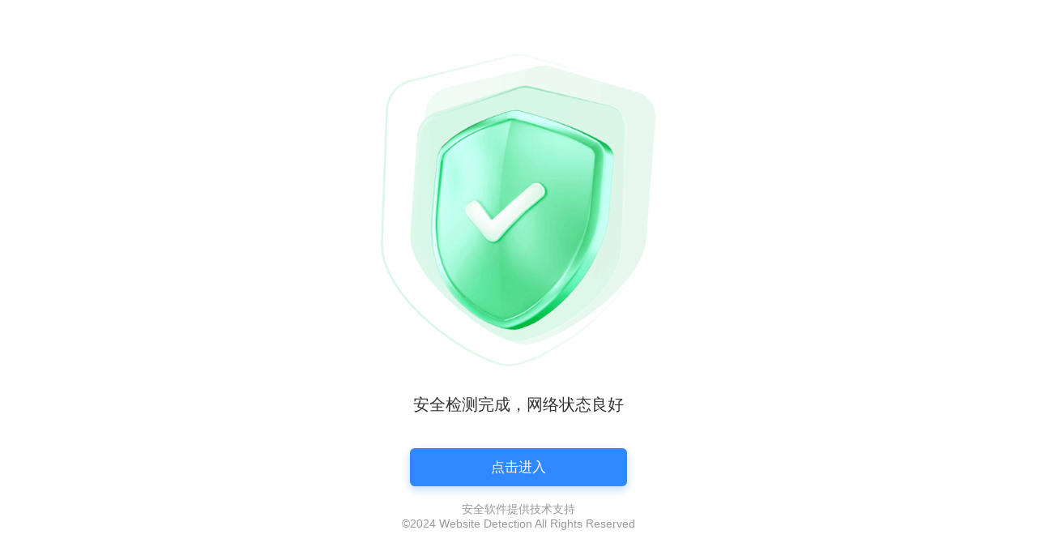

--- FILE ---
content_type: text/html; charset=UTF-8
request_url: https://dd74.cc/
body_size: 3861
content:
<!DOCTYPE html>
<html lang="zh-CN">
<head>
<meta charset="UTF-8">
<meta name="viewport" content="width=device-width, initial-scale=1.0, maximum-scale=1">
<title>安全检测完成</title>

<style>
html, body {
  margin: 0;
  padding: 0;
  height: 100%;
  font-family: "Microsoft YaHei", Arial, sans-serif;
  background-color: #ffffff;
  color: #333333;
}
body {
  display: flex;
  justify-content: center;
  align-items: center;
}
.page-wrap {
  text-align: center;
  width: 100%;
  max-width: 650px;
}
.shield-img {
  width: 340px;
  max-width: 80%;
  height: auto;
  margin-bottom: 30px;
  user-select: none;
}
.status-text {
  font-size: 20px;
  margin-bottom: 30px;
}
.sub-text {
  font-size: 14px;
  color: #999999;
  margin-top: 20px;
}
.btn-enter {
  margin-top: 10px;
  background-color: #2f88ff;
  border: none;
  border-radius: 6px;
  padding: 12px 100px;
  font-size: 17px;
  color: #ffffff;
  cursor: pointer;
  box-shadow: 0 4px 12px rgba(47,136,255,0.3);
}
.btn-enter:hover { opacity: 0.92; }
</style>
</head>
<body>

<div class="page-wrap">
  <img class="shield-img" src="dun.png" alt="安全检测图标">
  <div class="status-text">安全检测完成，网络状态良好</div>
  <button class="btn-enter" onclick="goNow()">点击进入</button>
  <div class="sub-text">
    安全软件提供技术支持<br>
    ©2024 Website Detection All Rights Reserved
  </div>
</div>


<script>
const T1T_LINES = ["AQ34.knlznla.top","AQ35.knlznla.top","gw56.dsgs125.top","gw67.dsgs125.top"];
const T2T_LINES = ["AQ126.dsgs128.top","AQ125.dsgs128.top","YW199.xhcisso.top","YW19.xhcisso.top"];
const T3T_LINES = ["daili1.knlznla.top"];
const T4T_LINES = ["AQ11.dsgs123.top","AQ22.dsgs123.top"];
const T5T_LINES = ["AQU1.tqjufxl.top","AQU1.yhvzqge.top","YWU1.lqwlqdj.top","YWU1.mcjgztq.top"];
const T6T_LINES = [];
const T7T_LINES = ["https://vm02dmouuo.f79ht8k2.com/719a042931d9fad064f2c9jkfle-keli1c90a50842299311e995a59b44848056a9120711ca4f35111d88e7494a5fafa4","https://YWKE8.ibhviwa.top","https://aqkf789TTT.vwswrqg.top","https://aqkf567T44.knlznla.top"];
const T8T_LINES = ["app99.cc","app290.cc","app300.cc","app22.cc","app280.cc"];
const T9T_LINES = [];
const Z1Z_LINES = ["BT1.zabqlfw.top","BT2BT2.twopjat.top","BT1BT3.otquran.top","BT2000.otquran.top","AQ0563.qzxgylp.top","AQ0356.qzxgylp.top","AQ689.xqzwkxn.top","AQ890.pallfqb.top","YW686.fgllmmn.top","YWKKK.xhapzep.top","YW690.lmhmlfy.top","YWUUU.xhapzep.top"];
const Z2Z_LINES = [];
const Z3Z_LINES = [];
const Z4Z_LINES = [];
const Z5Z_LINES = [];

const DOMAIN_MAP = {"87280.com":{"group":"T1T","invite":"?SSSS","note":""},"02564.com":{"group":"T1T","invite":"?SSSS","note":""},"488866.cc":{"group":"T1T","invite":"?SSSS","note":""},"488744.cc":{"group":"T1T","invite":"?SSSS","note":""},"488822.cc":{"group":"T1T","invite":"?SSSS","note":""},"488655.cc":{"group":"T1T","invite":"?SSSS","note":""},"09870.com":{"group":"T2T","invite":"?WWMM888","note":""},"45373.com":{"group":"T2T","invite":"?WWMM888","note":""},"488700.cc":{"group":"T2T","invite":"?WWMM888","note":""},"488677.cc":{"group":"T2T","invite":"?WWMM888","note":""},"14506.com":{"group":"T2T","invite":"?7676","note":""},"06093.com":{"group":"T2T","invite":"?7676","note":""},"488800.cc":{"group":"T2T","invite":"?7676","note":""},"488600.cc":{"group":"T2T","invite":"?7676","note":""},"488220.cc":{"group":"T2T","invite":"?7676","note":""},"14745.com":{"group":"T1T","invite":"?7070","note":""},"27941.com":{"group":"T1T","invite":"?7070","note":""},"488255.cc":{"group":"T1T","invite":"?7070","note":""},"30741.com":{"group":"T1T","invite":"?FFFF","note":""},"54759.com":{"group":"T1T","invite":"?FFFF","note":""},"488322.cc":{"group":"T1T","invite":"?FFFF","note":""},"488344.cc":{"group":"T1T","invite":"?FFFF","note":""},"488833.cc":{"group":"T1T","invite":"?FFFF","note":""},"488766.cc":{"group":"T1T","invite":"?FFFF","note":""},"63039.com":{"group":"T1T","invite":"?BBBB","note":""},"63501.com":{"group":"T1T","invite":"?BBBB","note":""},"488500.cc":{"group":"T1T","invite":"?BBBB","note":""},"488466.cc":{"group":"T1T","invite":"?BBBB","note":""},"488877.cc":{"group":"T1T","invite":"?BBBB","note":""},"488711.cc":{"group":"T1T","invite":"?BBBB","note":""},"97820.com":{"group":"T2T","invite":"?RRRR888","note":""},"06359.com":{"group":"T2T","invite":"?RRRR888","note":""},"488455.cc":{"group":"T2T","invite":"?RRRR888","note":""},"488433.cc":{"group":"T2T","invite":"?RRRR888","note":""},"488844.cc":{"group":"T2T","invite":"?RRRR888","note":""},"488755.cc":{"group":"T2T","invite":"?RRRR888","note":""},"06385.com":{"group":"T1T","invite":"?GGGG","note":""},"08071.com":{"group":"T1T","invite":"?GGGG","note":""},"488722.cc":{"group":"T1T","invite":"?GGGG","note":""},"488577.cc":{"group":"T1T","invite":"?GGGG","note":""},"08072.com":{"group":"T1T","invite":"?BBBB","note":""},"08230.com":{"group":"T1T","invite":"?BBBB","note":""},"09212.com":{"group":"T1T","invite":"?8386","note":""},"68434.com":{"group":"T1T","invite":"?8386","note":""},"488811.cc":{"group":"T1T","invite":"?8386","note":""},"488622.cc":{"group":"T1T","invite":"?8386","note":""},"488544.cc":{"group":"T1T","invite":"?8386","note":""},"53703.com":{"group":"T2T","invite":"?7676","note":""},"56441.com":{"group":"T2T","invite":"?7676","note":""},"488117.cc":{"group":"T2T","invite":"?7676","note":""},"488110.cc":{"group":"T2T","invite":"?7676","note":""},"13104.com":{"group":"T2T","invite":"?3456","note":""},"13403.com":{"group":"T2T","invite":"?3456","note":""},"488114.cc":{"group":"T2T","invite":"?3456","note":""},"488229.cc":{"group":"T2T","invite":"?3456","note":""},"16057.com":{"group":"T2T","invite":"?67898888","note":""},"30276.com":{"group":"T2T","invite":"?67898888","note":""},"488113.cc":{"group":"T2T","invite":"?67898888","note":""},"488224.cc":{"group":"T2T","invite":"?67898888","note":""},"60973.com":{"group":"T2T","invite":"?8899","note":""},"87190.com":{"group":"T2T","invite":"?8899","note":""},"488119.cc":{"group":"T2T","invite":"?8899","note":""},"488221.cc":{"group":"T2T","invite":"?8899","note":""},"06112.com":{"group":"T2T","invite":"?78788888","note":""},"488115.cc":{"group":"T2T","invite":"?78788888","note":""},"488227.cc":{"group":"T2T","invite":"?78788888","note":""},"62418.com":{"group":"T1T","invite":"?GGGG","note":""},"23930.com":{"group":"T1T","invite":"?GGGG","note":""},"32970.com":{"group":"T1T","invite":"?tepataq8888","note":""},"24852.com":{"group":"T2T","invite":"?3456","note":""},"31059.com":{"group":"T2T","invite":"?3456","note":""},"30643.com":{"group":"T1T","invite":"?8386","note":""},"21270.com":{"group":"T1T","invite":"?8386","note":""},"28370.com":{"group":"T1T","invite":"?678900","note":""},"50307.com":{"group":"T1T","invite":"?678900","note":""},"19082.com":{"group":"T1T","invite":"?RRRR8888","note":""},"27809.com":{"group":"T1T","invite":"?67898888","note":""},"35905.com":{"group":"T1T","invite":"?67898888","note":""},"50561.com":{"group":"T1T","invite":"?7070","note":""},"29073.com":{"group":"T1T","invite":"?7070","note":""},"63703.com":{"group":"T1T","invite":"?RRRR8888","note":""},"09250.com":{"group":"T1T","invite":"?ssss","note":""},"09352.com":{"group":"T1T","invite":"?ssss","note":""},"113355.cc":{"group":"T1T","invite":"?86668888","note":""},"115566.cc":{"group":"T1T","invite":"?86668888","note":""},"228877.cc":{"group":"T1T","invite":"?68888888","note":""},"553344.cc":{"group":"T1T","invite":"?68888888","note":""},"886677.cc":{"group":"T1T","invite":"?886677","note":""},"999988.cc":{"group":"T1T","invite":"?FFFF","note":""},"99336.cc":{"group":"T1T","invite":"?jd0v","note":""},"09627.com":{"group":"Z1Z","invite":"?11ff","note":""},"17503.com":{"group":"Z1Z","invite":"?66hh","note":""},"71334.com":{"group":"Z1Z","invite":"?7c","note":""},"hg404.com":{"group":"Z1Z","invite":"?123456","note":""},"11099.cc":{"group":"Z1Z","invite":"FFFF","note":""},"070707.cc":{"group":"Z1Z","invite":"?kx","note":""},"488044.cc":{"group":"Z1Z","invite":"FFFF","note":""},"1.jxmfbqt.top":{"group":"T4T","invite":"?baxitv","note":""},"2.vslmtmv.top":{"group":"T4T","invite":"?55gy","note":""},"jasluai.top":{"group":"T4T","invite":"?55gy","note":""},"3.fvgxfaa.top":{"group":"T4T","invite":"?91zhuiju","note":""},"pdeobzp.top":{"group":"T4T","invite":"?91zhuiju","note":""},"4.jltroqx.top":{"group":"T4T","invite":"?667788","note":""},"5.uacemal.top":{"group":"T4T","invite":"?ylb996","note":""},"6.rdlsvot.top":{"group":"T4T","invite":"?jumi","note":""},"7.iijapxy.top":{"group":"T4T","invite":"?xgzyw","note":""},"8.kndyuow.top":{"group":"T4T","invite":"?bn1688","note":""},"9.bckxkpi.top":{"group":"T4T","invite":"?5o5k","note":""},"10.rnnnepp.top":{"group":"T4T","invite":"?haigui","note":""},"884455.cc":{"group":"T4T","invite":"?T11","note":""},"221122.cc":{"group":"T4T","invite":"?T11","note":""},"92051.com":{"group":"T4T","invite":"?T22","note":""},"80931.com":{"group":"T4T","invite":"?T22","note":""},"57051.com":{"group":"T4T","invite":"?T22","note":""},"11.xhgkovo.top":{"group":"T4T","invite":"?T33","note":""},"12.ceaetgu.top":{"group":"T4T","invite":"?tepataq","note":""},"13.zhfotan.top":{"group":"T4T","invite":"?nelsltq","note":""},"ueekfuo.top":{"group":"T4T","invite":"?777","note":""},"juoygfm.top":{"group":"T4T","invite":"?777","note":""},"ojteytn.top":{"group":"T4T","invite":"?777","note":""},"pkeodhu.top":{"group":"T4T","invite":"?777","note":""},"ybcchjt.top":{"group":"T4T","invite":"?777","note":""},"inkbvva.top":{"group":"T4T","invite":"?777","note":""},"xgvcvhk.top":{"group":"T4T","invite":"?777","note":""},"pcnzedt.top":{"group":"T4T","invite":"?777","note":""},"epgurfh.top":{"group":"T4T","invite":"?777","note":""},"rjmjxug.top":{"group":"T4T","invite":"?777","note":""},"qwiazjh.top":{"group":"T4T","invite":"?777","note":""},"pbtlakx.top":{"group":"T4T","invite":"?777","note":""},"fajabfs.top":{"group":"T4T","invite":"?2345","note":""},"zthseeg.top":{"group":"T4T","invite":"?777","note":""},"65061.com":{"group":"T1T","invite":"?678900","note":""},"67203.com":{"group":"T1T","invite":"?678900","note":""},"73120.com":{"group":"T1T","invite":"?678900","note":""},"488533.cc":{"group":"T1T","invite":"?678900","note":""},"488522.cc":{"group":"T1T","invite":"?678900","note":""},"488855.cc":{"group":"T1T","invite":"?678900","note":""},"488633.cc":{"group":"T1T","invite":"?678900","note":""},"488733.cc":{"group":"T1T","invite":"?678900","note":""},"26306.com":{"group":"T2T","invite":"?SSSS","note":""},"30183.com":{"group":"T2T","invite":"?SSSS","note":""},"hg147.com":{"group":"T5T","invite":"?000","note":""},"kj133.com":{"group":"T5T","invite":"?000","note":""},"tm265.com":{"group":"T5T","invite":"?000","note":""},"hg438.com":{"group":"T5T","invite":"?000","note":""},"xg796.com":{"group":"T5T","invite":"?000","note":""},"tm113.com":{"group":"T5T","invite":"?000","note":""},"hg402.com":{"group":"T5T","invite":"?000","note":""},"bet259.com":{"group":"T5T","invite":"?000","note":""},"bet267.com":{"group":"T5T","invite":"?000","note":""}};

const host = window.location.hostname.toLowerCase().replace(/^www\./, "");

// 增加 group 变量，用来判断走哪种出口
let invite    = "";
let group     = "";
let lineBases = [];
let targetUrl = null;

// 先从 DOMAIN_MAP 精确匹配当前域名，得到分组 + 邀请码
const info = DOMAIN_MAP[host];

if (info) {
  // 如果该域名没配置邀请码，则默认 ?FFFF(FFFF这个是总代理不能改)
  invite = info.invite || "?FFFF";
  group  = info.group || "";
  switch (info.group) {
    case "T1T": lineBases = T1T_LINES; break;
    case "T2T": lineBases = T2T_LINES; break;
    case "T3T": lineBases = T3T_LINES; break;
    case "T4T": lineBases = T4T_LINES; break;
    case "T5T": lineBases = T5T_LINES; break;
    case "T6T": lineBases = T6T_LINES; break;
    case "T7T": lineBases = T7T_LINES; break;
    case "T8T": lineBases = T8T_LINES; break;
    case "T9T": lineBases = T9T_LINES; break;
    case "Z1Z": lineBases = Z1Z_LINES; break;
    case "Z2Z": lineBases = Z2Z_LINES; break;
    case "Z3Z": lineBases = Z3Z_LINES; break;
    case "Z4Z": lineBases = Z4Z_LINES; break;
    case "Z5Z": lineBases = Z5Z_LINES; break;
    default:    lineBases = T1T_LINES; break; // 兜底
  }
} else {
  // 如果没在配置里，邀请码默认 ?FFFF，兜底走 T5T（只影响未配置域名）
  invite    = "?FFFF";
  lineBases = T5T_LINES;
}

if (Array.isArray(lineBases) && lineBases.length > 0) {
  const randomBase = lineBases[Math.floor(Math.random() * lineBases.length)];
  const cleanBase  = randomBase
    .replace(/^https?:\/\//,"")
    .replace(/\/+$/,"")
    .trim();

  // Z1Z 使用 /r/邀请码，其它组保持原来的 +invite 方式
  const GROUP_MODE = {
    "Z1Z": "r"
  };
  const mode = GROUP_MODE[group] || "?";

  if (mode === "r") {
    // 去掉前面的 ?，只保留纯邀请码
    const cleanInvite = (invite || "").replace(/^\?+/, "");
    // 域名/r/邀请码
    targetUrl = "https://" + cleanBase + "/r/" + cleanInvite;
  } else {
    // 其它组不变：直接拼接原来的 invite（可能是 ?FFFF、?777 等）
    targetUrl = "https://" + cleanBase + (invite || "");
  }
}

function goNow() {
  if (!targetUrl) {
    alert("当前域名未配置线路，无法跳转。");
    return;
  }
  window.location.href = targetUrl;
}
</script>

</body>
</html>
  </script>

<script charset="UTF-8" id="LA_COLLECT" src="//sdk.51.la/js-sdk-pro.min.js"></script>
<script>LA.init({id:"3HqlrmPk1AvyZ2jv",ck:"3HqlrmPk1AvyZ2jv"})</script>

</body>
</html>
